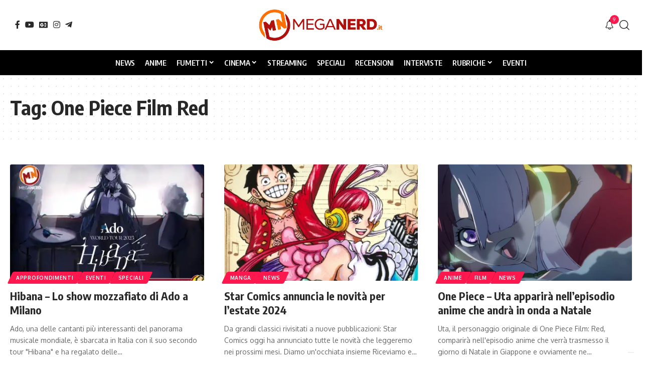

--- FILE ---
content_type: text/html; charset=UTF-8
request_url: https://www.meganerd.it/tag/one-piece-film-red/
body_size: 20725
content:
<!DOCTYPE html><html lang="it-IT" prefix="og: https://ogp.me/ns#"><head><meta charset="UTF-8" /><meta http-equiv="X-UA-Compatible" content="IE=edge" /><meta name="viewport" content="width=device-width, initial-scale=1.0" /><link rel="profile" href="https://gmpg.org/xfn/11" /><title>One Piece Film Red Archivi - MegaNerd.it</title><meta name="robots" content="follow, index, max-snippet:-1, max-video-preview:-1, max-image-preview:large"/><link rel="preconnect" href="https://fonts.gstatic.com" crossorigin><link rel="preload" as="style" onload="this.onload=null;this.rel='stylesheet'" id="rb-preload-gfonts" href="https://fonts.googleapis.com/css?family=Oxygen%3A400%2C700%7CEncode+Sans+Condensed%3A400%2C500%2C600%2C700%2C800&amp;display=swap" crossorigin><noscript><link rel="stylesheet" href="https://fonts.googleapis.com/css?family=Oxygen%3A400%2C700%7CEncode+Sans+Condensed%3A400%2C500%2C600%2C700%2C800&amp;display=swap"></noscript><link rel="canonical" href="https://www.meganerd.it/tag/one-piece-film-red/" /><link rel="next" href="https://www.meganerd.it/tag/one-piece-film-red/page/2/" /><meta property="og:locale" content="it_IT" /><meta property="og:type" content="article" /><meta property="og:title" content="One Piece Film Red Archivi - MegaNerd.it" /><meta property="og:url" content="https://www.meganerd.it/tag/one-piece-film-red/" /><meta property="og:site_name" content="MegaNerd.it | Il magazine quotidiano sul mondo Nerd" /><meta property="article:publisher" content="https://www.facebook.com/MegaNerd.AT/" /><meta property="og:image" content="https://i0.wp.com/www.meganerd.it/wp-content/uploads/2020/05/meganerd.jpg" /><meta property="og:image:secure_url" content="https://i0.wp.com/www.meganerd.it/wp-content/uploads/2020/05/meganerd.jpg" /><meta property="og:image:width" content="1280" /><meta property="og:image:height" content="720" /><meta property="og:image:alt" content="meganerd" /><meta property="og:image:type" content="image/jpeg" /><meta name="twitter:card" content="summary_large_image" /><meta name="twitter:title" content="One Piece Film Red Archivi - MegaNerd.it" /><meta name="twitter:site" content="@MegaNerd__" /><meta name="twitter:image" content="https://i0.wp.com/www.meganerd.it/wp-content/uploads/2020/05/meganerd.jpg" /><meta name="twitter:label1" content="Articoli" /><meta name="twitter:data1" content="13" /> <script type="application/ld+json" class="rank-math-schema">{"@context":"https://schema.org","@graph":[{"@type":"NewsMediaOrganization","@id":"https://www.meganerd.it/#organization","name":"MegaNerd.it","url":"https://www.meganerd.it","sameAs":["https://www.facebook.com/MegaNerd.AT/","https://twitter.com/MegaNerd__","https://www.instagram.com/meganerd_official/","https://www.youtube.com/channel/UCzg8diZuUft0jAZN-ib9nTw"],"email":"info@meganerd.it","logo":{"@type":"ImageObject","@id":"https://www.meganerd.it/#logo","url":"https://www.meganerd.it/wp-content/uploads/2020/09/cropped-logo_meganerd.png","contentUrl":"https://www.meganerd.it/wp-content/uploads/2020/09/cropped-logo_meganerd.png","caption":"MegaNerd.it | Il magazine quotidiano sul mondo Nerd","inLanguage":"it-IT","width":"512","height":"512"},"description":"MegaNerd.it \u00e8 un magazine online quotidiano dedicato al mondo nerd. Offre notizie, recensioni, interviste e speciali approfondimenti su fumetti, cinema e serie TV, coprendo un vasto panorama dell'universo nerd.","vatID":"14961761005"},{"@type":"WebSite","@id":"https://www.meganerd.it/#website","url":"https://www.meganerd.it","name":"MegaNerd.it | Il magazine quotidiano sul mondo Nerd","alternateName":"MegaNerd","publisher":{"@id":"https://www.meganerd.it/#organization"},"inLanguage":"it-IT"},{"@type":"CollectionPage","@id":"https://www.meganerd.it/tag/one-piece-film-red/#webpage","url":"https://www.meganerd.it/tag/one-piece-film-red/","name":"One Piece Film Red Archivi - MegaNerd.it","isPartOf":{"@id":"https://www.meganerd.it/#website"},"inLanguage":"it-IT"}]}</script> <link rel='preconnect' href='//i0.wp.com' /><link rel='preconnect' href='//c0.wp.com' /><link rel="alternate" type="application/rss+xml" title="MegaNerd.it &raquo; Feed" href="https://www.meganerd.it/feed/" /><link rel="alternate" type="application/rss+xml" title="MegaNerd.it &raquo; Feed dei commenti" href="https://www.meganerd.it/comments/feed/" /> <script defer src="[data-uri]"></script> <script defer type="text/javascript" src="//cs.iubenda.com/sync/1732901.js"></script> <script defer type="text/javascript" src="//cdn.iubenda.com/cs/tcf/stub-v2.js"></script> <script defer type="text/javascript" src="//cdn.iubenda.com/cs/tcf/safe-tcf-v2.js"></script> <script defer type="text/javascript" src="//cdn.iubenda.com/cs/iubenda_cs.js" charset="UTF-8"></script> <link rel="alternate" type="application/rss+xml" title="MegaNerd.it &raquo; One Piece Film Red Feed del tag" href="https://www.meganerd.it/tag/one-piece-film-red/feed/" /><style id='wp-img-auto-sizes-contain-inline-css'>img:is([sizes=auto i],[sizes^="auto," i]){contain-intrinsic-size:3000px 1500px}</style><style id='wp-emoji-styles-inline-css'>img.wp-smiley,img.emoji{display:inline !important;border:none !important;box-shadow:none !important;height:1em !important;width:1em !important;margin:0 .07em !important;vertical-align:-.1em !important;background:0 0 !important;padding:0 !important}</style><link rel='stylesheet' id='wp-block-library-css' href='https://www.meganerd.it/wp-includes/css/dist/block-library/style.min.css?ver=6.9' media='all' /><style id='classic-theme-styles-inline-css'>/*! This file is auto-generated */
.wp-block-button__link{color:#fff;background-color:#32373c;border-radius:9999px;box-shadow:none;text-decoration:none;padding:calc(.667em + 2px) calc(1.333em + 2px);font-size:1.125em}.wp-block-file__button{background:#32373c;color:#fff;text-decoration:none}</style><link rel='stylesheet' id='mediaelement-css' href='https://www.meganerd.it/wp-includes/js/mediaelement/mediaelementplayer-legacy.min.css?ver=4.2.17' media='all' /><link rel='stylesheet' id='wp-mediaelement-css' href='https://www.meganerd.it/wp-includes/js/mediaelement/wp-mediaelement.min.css?ver=6.9' media='all' /><style id='jetpack-sharing-buttons-style-inline-css'>.jetpack-sharing-buttons__services-list{display:flex;flex-direction:row;flex-wrap:wrap;gap:0;list-style-type:none;margin:5px;padding:0}.jetpack-sharing-buttons__services-list.has-small-icon-size{font-size:12px}.jetpack-sharing-buttons__services-list.has-normal-icon-size{font-size:16px}.jetpack-sharing-buttons__services-list.has-large-icon-size{font-size:24px}.jetpack-sharing-buttons__services-list.has-huge-icon-size{font-size:36px}@media print{.jetpack-sharing-buttons__services-list{display:none!important}}.editor-styles-wrapper .wp-block-jetpack-sharing-buttons{gap:0;padding-inline-start:0}ul.jetpack-sharing-buttons__services-list.has-background{padding:1.25em 2.375em}</style><link rel='stylesheet' id='foxiz-elements-css' href='https://www.meganerd.it/wp-content/cache/autoptimize/css/autoptimize_single_bf3a014791a946839a7ca951eefa6f89.css?ver=3.1' media='all' /><style id='global-styles-inline-css'>:root{--wp--preset--aspect-ratio--square:1;--wp--preset--aspect-ratio--4-3:4/3;--wp--preset--aspect-ratio--3-4:3/4;--wp--preset--aspect-ratio--3-2:3/2;--wp--preset--aspect-ratio--2-3:2/3;--wp--preset--aspect-ratio--16-9:16/9;--wp--preset--aspect-ratio--9-16:9/16;--wp--preset--color--black:#000;--wp--preset--color--cyan-bluish-gray:#abb8c3;--wp--preset--color--white:#fff;--wp--preset--color--pale-pink:#f78da7;--wp--preset--color--vivid-red:#cf2e2e;--wp--preset--color--luminous-vivid-orange:#ff6900;--wp--preset--color--luminous-vivid-amber:#fcb900;--wp--preset--color--light-green-cyan:#7bdcb5;--wp--preset--color--vivid-green-cyan:#00d084;--wp--preset--color--pale-cyan-blue:#8ed1fc;--wp--preset--color--vivid-cyan-blue:#0693e3;--wp--preset--color--vivid-purple:#9b51e0;--wp--preset--gradient--vivid-cyan-blue-to-vivid-purple:linear-gradient(135deg,#0693e3 0%,#9b51e0 100%);--wp--preset--gradient--light-green-cyan-to-vivid-green-cyan:linear-gradient(135deg,#7adcb4 0%,#00d082 100%);--wp--preset--gradient--luminous-vivid-amber-to-luminous-vivid-orange:linear-gradient(135deg,#fcb900 0%,#ff6900 100%);--wp--preset--gradient--luminous-vivid-orange-to-vivid-red:linear-gradient(135deg,#ff6900 0%,#cf2e2e 100%);--wp--preset--gradient--very-light-gray-to-cyan-bluish-gray:linear-gradient(135deg,#eee 0%,#a9b8c3 100%);--wp--preset--gradient--cool-to-warm-spectrum:linear-gradient(135deg,#4aeadc 0%,#9778d1 20%,#cf2aba 40%,#ee2c82 60%,#fb6962 80%,#fef84c 100%);--wp--preset--gradient--blush-light-purple:linear-gradient(135deg,#ffceec 0%,#9896f0 100%);--wp--preset--gradient--blush-bordeaux:linear-gradient(135deg,#fecda5 0%,#fe2d2d 50%,#6b003e 100%);--wp--preset--gradient--luminous-dusk:linear-gradient(135deg,#ffcb70 0%,#c751c0 50%,#4158d0 100%);--wp--preset--gradient--pale-ocean:linear-gradient(135deg,#fff5cb 0%,#b6e3d4 50%,#33a7b5 100%);--wp--preset--gradient--electric-grass:linear-gradient(135deg,#caf880 0%,#71ce7e 100%);--wp--preset--gradient--midnight:linear-gradient(135deg,#020381 0%,#2874fc 100%);--wp--preset--font-size--small:13px;--wp--preset--font-size--medium:20px;--wp--preset--font-size--large:36px;--wp--preset--font-size--x-large:42px;--wp--preset--spacing--20:.44rem;--wp--preset--spacing--30:.67rem;--wp--preset--spacing--40:1rem;--wp--preset--spacing--50:1.5rem;--wp--preset--spacing--60:2.25rem;--wp--preset--spacing--70:3.38rem;--wp--preset--spacing--80:5.06rem;--wp--preset--shadow--natural:6px 6px 9px rgba(0,0,0,.2);--wp--preset--shadow--deep:12px 12px 50px rgba(0,0,0,.4);--wp--preset--shadow--sharp:6px 6px 0px rgba(0,0,0,.2);--wp--preset--shadow--outlined:6px 6px 0px -3px #fff,6px 6px #000;--wp--preset--shadow--crisp:6px 6px 0px #000}:where(.is-layout-flex){gap:.5em}:where(.is-layout-grid){gap:.5em}body .is-layout-flex{display:flex}.is-layout-flex{flex-wrap:wrap;align-items:center}.is-layout-flex>:is(*,div){margin:0}body .is-layout-grid{display:grid}.is-layout-grid>:is(*,div){margin:0}:where(.wp-block-columns.is-layout-flex){gap:2em}:where(.wp-block-columns.is-layout-grid){gap:2em}:where(.wp-block-post-template.is-layout-flex){gap:1.25em}:where(.wp-block-post-template.is-layout-grid){gap:1.25em}.has-black-color{color:var(--wp--preset--color--black) !important}.has-cyan-bluish-gray-color{color:var(--wp--preset--color--cyan-bluish-gray) !important}.has-white-color{color:var(--wp--preset--color--white) !important}.has-pale-pink-color{color:var(--wp--preset--color--pale-pink) !important}.has-vivid-red-color{color:var(--wp--preset--color--vivid-red) !important}.has-luminous-vivid-orange-color{color:var(--wp--preset--color--luminous-vivid-orange) !important}.has-luminous-vivid-amber-color{color:var(--wp--preset--color--luminous-vivid-amber) !important}.has-light-green-cyan-color{color:var(--wp--preset--color--light-green-cyan) !important}.has-vivid-green-cyan-color{color:var(--wp--preset--color--vivid-green-cyan) !important}.has-pale-cyan-blue-color{color:var(--wp--preset--color--pale-cyan-blue) !important}.has-vivid-cyan-blue-color{color:var(--wp--preset--color--vivid-cyan-blue) !important}.has-vivid-purple-color{color:var(--wp--preset--color--vivid-purple) !important}.has-black-background-color{background-color:var(--wp--preset--color--black) !important}.has-cyan-bluish-gray-background-color{background-color:var(--wp--preset--color--cyan-bluish-gray) !important}.has-white-background-color{background-color:var(--wp--preset--color--white) !important}.has-pale-pink-background-color{background-color:var(--wp--preset--color--pale-pink) !important}.has-vivid-red-background-color{background-color:var(--wp--preset--color--vivid-red) !important}.has-luminous-vivid-orange-background-color{background-color:var(--wp--preset--color--luminous-vivid-orange) !important}.has-luminous-vivid-amber-background-color{background-color:var(--wp--preset--color--luminous-vivid-amber) !important}.has-light-green-cyan-background-color{background-color:var(--wp--preset--color--light-green-cyan) !important}.has-vivid-green-cyan-background-color{background-color:var(--wp--preset--color--vivid-green-cyan) !important}.has-pale-cyan-blue-background-color{background-color:var(--wp--preset--color--pale-cyan-blue) !important}.has-vivid-cyan-blue-background-color{background-color:var(--wp--preset--color--vivid-cyan-blue) !important}.has-vivid-purple-background-color{background-color:var(--wp--preset--color--vivid-purple) !important}.has-black-border-color{border-color:var(--wp--preset--color--black) !important}.has-cyan-bluish-gray-border-color{border-color:var(--wp--preset--color--cyan-bluish-gray) !important}.has-white-border-color{border-color:var(--wp--preset--color--white) !important}.has-pale-pink-border-color{border-color:var(--wp--preset--color--pale-pink) !important}.has-vivid-red-border-color{border-color:var(--wp--preset--color--vivid-red) !important}.has-luminous-vivid-orange-border-color{border-color:var(--wp--preset--color--luminous-vivid-orange) !important}.has-luminous-vivid-amber-border-color{border-color:var(--wp--preset--color--luminous-vivid-amber) !important}.has-light-green-cyan-border-color{border-color:var(--wp--preset--color--light-green-cyan) !important}.has-vivid-green-cyan-border-color{border-color:var(--wp--preset--color--vivid-green-cyan) !important}.has-pale-cyan-blue-border-color{border-color:var(--wp--preset--color--pale-cyan-blue) !important}.has-vivid-cyan-blue-border-color{border-color:var(--wp--preset--color--vivid-cyan-blue) !important}.has-vivid-purple-border-color{border-color:var(--wp--preset--color--vivid-purple) !important}.has-vivid-cyan-blue-to-vivid-purple-gradient-background{background:var(--wp--preset--gradient--vivid-cyan-blue-to-vivid-purple) !important}.has-light-green-cyan-to-vivid-green-cyan-gradient-background{background:var(--wp--preset--gradient--light-green-cyan-to-vivid-green-cyan) !important}.has-luminous-vivid-amber-to-luminous-vivid-orange-gradient-background{background:var(--wp--preset--gradient--luminous-vivid-amber-to-luminous-vivid-orange) !important}.has-luminous-vivid-orange-to-vivid-red-gradient-background{background:var(--wp--preset--gradient--luminous-vivid-orange-to-vivid-red) !important}.has-very-light-gray-to-cyan-bluish-gray-gradient-background{background:var(--wp--preset--gradient--very-light-gray-to-cyan-bluish-gray) !important}.has-cool-to-warm-spectrum-gradient-background{background:var(--wp--preset--gradient--cool-to-warm-spectrum) !important}.has-blush-light-purple-gradient-background{background:var(--wp--preset--gradient--blush-light-purple) !important}.has-blush-bordeaux-gradient-background{background:var(--wp--preset--gradient--blush-bordeaux) !important}.has-luminous-dusk-gradient-background{background:var(--wp--preset--gradient--luminous-dusk) !important}.has-pale-ocean-gradient-background{background:var(--wp--preset--gradient--pale-ocean) !important}.has-electric-grass-gradient-background{background:var(--wp--preset--gradient--electric-grass) !important}.has-midnight-gradient-background{background:var(--wp--preset--gradient--midnight) !important}.has-small-font-size{font-size:var(--wp--preset--font-size--small) !important}.has-medium-font-size{font-size:var(--wp--preset--font-size--medium) !important}.has-large-font-size{font-size:var(--wp--preset--font-size--large) !important}.has-x-large-font-size{font-size:var(--wp--preset--font-size--x-large) !important}:where(.wp-block-post-template.is-layout-flex){gap:1.25em}:where(.wp-block-post-template.is-layout-grid){gap:1.25em}:where(.wp-block-term-template.is-layout-flex){gap:1.25em}:where(.wp-block-term-template.is-layout-grid){gap:1.25em}:where(.wp-block-columns.is-layout-flex){gap:2em}:where(.wp-block-columns.is-layout-grid){gap:2em}:root :where(.wp-block-pullquote){font-size:1.5em;line-height:1.6}</style><link rel='stylesheet' id='contact-form-7-css' href='https://www.meganerd.it/wp-content/cache/autoptimize/css/autoptimize_single_64ac31699f5326cb3c76122498b76f66.css?ver=6.1.4' media='all' /><link rel='stylesheet' id='elementor-icons-css' href='https://www.meganerd.it/wp-content/plugins/elementor/assets/lib/eicons/css/elementor-icons.min.css?ver=5.46.0' media='all' /><link rel='stylesheet' id='elementor-frontend-css' href='https://www.meganerd.it/wp-content/plugins/elementor/assets/css/frontend.min.css?ver=3.34.4' media='all' /><link rel='stylesheet' id='elementor-post-102267-css' href='https://www.meganerd.it/wp-content/cache/autoptimize/css/autoptimize_single_af46ca14dd0811eeaa034e5c32ab9881.css?ver=1769763950' media='all' /><link rel='stylesheet' id='elementor-post-1782-css' href='https://www.meganerd.it/wp-content/cache/autoptimize/css/autoptimize_single_7d751f470e5656d5eb41fefcc4ad89ea.css?ver=1769763950' media='all' /><link rel='stylesheet' id='foxiz-main-css' href='https://www.meganerd.it/wp-content/cache/autoptimize/css/autoptimize_single_86b096483e15a6a151ffe9066dcc85e5.css?ver=2.7.0' media='all' /><style id='foxiz-main-inline-css'>:root{--menu-transform:uppercase;--menu-fsize:15px;--tagline-fcolor:#fff4d6}:root{--bcrumb-color:#ccc}[data-theme=dark],.light-scheme{--bcrumb-color:#999}[data-theme=dark].is-hd-4{--nav-bg:#191c20;--nav-bg-from:#191c20;--nav-bg-to:#191c20;--nav-bg-glass:#191c2011;--nav-bg-glass-from:#191c2011;--nav-bg-glass-to:#191c2011}.is-hd-5,body.is-hd-5:not(.sticky-on){--nav-bg:#000;--nav-bg-from:#000;--nav-bg-to:#000;--nav-bg-glass:#000000bb;--nav-bg-glass-from:#000000bb;--nav-bg-glass-to:#000000bb;--nav-color:#fff;--nav-color-10:#ffffff1a;--nav-height:50px;--hd-logo-height:70px}[data-theme=dark].is-hd-5,[data-theme=dark].is-hd-5:not(.sticky-on){--nav-bg:#000;--nav-bg-from:#000;--nav-bg-to:#000;--nav-bg-glass:#00000011;--nav-bg-glass-from:#00000011;--nav-bg-glass-to:#00000011}:root{--mbnav-bg:#fff;--mbnav-bg-from:#fff;--mbnav-bg-to:#fff;--mbnav-bg-glass:#ffffffbb;--mbnav-bg-glass-from:#ffffffbb;--mbnav-bg-glass-to:#ffffffbb;--mbnav-color:#000}:root{--topad-spacing:15px;--hyperlink-line-color:var(--g-color);--mbnav-height:60px;--s-content-width:760px;--max-width-wo-sb:840px;--s10-feat-ratio:45%;--s11-feat-ratio:45%;--login-popup-w:350px;--menu-item-spacing:10px}.search-header:before{background-repeat:no-repeat;background-size:cover;background-attachment:scroll;background-position:center center}[data-theme=dark] .search-header:before{background-color:#f2f2f2;background-repeat:no-repeat;background-size:cover;background-attachment:scroll;background-position:center center}.footer-has-bg{background-color:#88888812}#amp-mobile-version-switcher{display:none}</style><link rel='stylesheet' id='foxiz-print-css' href='https://www.meganerd.it/wp-content/cache/autoptimize/css/autoptimize_single_dd8e9f1af0425b9d1e0ad35aa7b3145a.css?ver=2.7.0' media='all' /><link rel='stylesheet' id='foxiz-style-css' href='https://www.meganerd.it/wp-content/cache/autoptimize/css/autoptimize_single_6d488c80bfe132be7938af59b8ab4846.css?ver=2.7.0' media='all' /><link rel='stylesheet' id='elementor-gf-local-roboto-css' href='https://www.meganerd.it/wp-content/cache/autoptimize/css/autoptimize_single_6371f330ed2f42577f9cf9844a402545.css?ver=1750839352' media='all' /><link rel='stylesheet' id='elementor-gf-local-robotoslab-css' href='https://www.meganerd.it/wp-content/cache/autoptimize/css/autoptimize_single_5d934bad3d638f76484e3b3b1e9187b9.css?ver=1750839360' media='all' /> <script src="https://www.meganerd.it/wp-includes/js/jquery/jquery.min.js?ver=3.7.1" id="jquery-core-js"></script> <script defer src="https://www.meganerd.it/wp-includes/js/jquery/jquery-migrate.min.js?ver=3.4.1" id="jquery-migrate-js"></script> <link rel="preload" href="https://www.meganerd.it/wp-content/themes/foxiz/assets/fonts/icons.woff2?ver=2.5.0" as="font" type="font/woff2" crossorigin="anonymous"><link rel="https://api.w.org/" href="https://www.meganerd.it/wp-json/" /><link rel="alternate" title="JSON" type="application/json" href="https://www.meganerd.it/wp-json/wp/v2/tags/5447" /><link rel="EditURI" type="application/rsd+xml" title="RSD" href="https://www.meganerd.it/xmlrpc.php?rsd" /><meta name="generator" content="WordPress 6.9" /><meta name="generator" content="Elementor 3.34.4; features: additional_custom_breakpoints; settings: css_print_method-external, google_font-enabled, font_display-swap"><style>.e-con.e-parent:nth-of-type(n+4):not(.e-lazyloaded):not(.e-no-lazyload),.e-con.e-parent:nth-of-type(n+4):not(.e-lazyloaded):not(.e-no-lazyload) *{background-image:none !important}@media screen and (max-height:1024px){.e-con.e-parent:nth-of-type(n+3):not(.e-lazyloaded):not(.e-no-lazyload),.e-con.e-parent:nth-of-type(n+3):not(.e-lazyloaded):not(.e-no-lazyload) *{background-image:none !important}}@media screen and (max-height:640px){.e-con.e-parent:nth-of-type(n+2):not(.e-lazyloaded):not(.e-no-lazyload),.e-con.e-parent:nth-of-type(n+2):not(.e-lazyloaded):not(.e-no-lazyload) *{background-image:none !important}}</style> <script defer id="google_gtagjs" src="https://www.googletagmanager.com/gtag/js?id=G-F1JC8X7R9L"></script> <script defer id="google_gtagjs-inline" src="[data-uri]"></script> <script type="application/ld+json">{"@context":"http://schema.org","@type":"BreadcrumbList","itemListElement":[{"@type":"ListItem","position":3,"item":{"@id":"https://www.meganerd.it/tag/one-piece-film-red/","name":"One Piece Film Red"}},{"@type":"ListItem","position":2,"item":{"@id":"https://www.meganerd.it/blog/","name":"Blog"}},{"@type":"ListItem","position":1,"item":{"@id":"https://www.meganerd.it","name":"MegaNerd.it"}}]}</script> <link rel="icon" href="https://i0.wp.com/www.meganerd.it/wp-content/uploads/2020/09/cropped-logo_meganerd.png?fit=32%2C32&#038;ssl=1" sizes="32x32" /><link rel="icon" href="https://i0.wp.com/www.meganerd.it/wp-content/uploads/2020/09/cropped-logo_meganerd.png?fit=192%2C192&#038;ssl=1" sizes="192x192" /><link rel="apple-touch-icon" href="https://i0.wp.com/www.meganerd.it/wp-content/uploads/2020/09/cropped-logo_meganerd.png?fit=180%2C180&#038;ssl=1" /><meta name="msapplication-TileImage" content="https://i0.wp.com/www.meganerd.it/wp-content/uploads/2020/09/cropped-logo_meganerd.png?fit=270%2C270&#038;ssl=1" /><script data-cfasync="false" nonce="f5109949-235c-4ad6-ad83-31a45342172a">try{(function(w,d){!function(j,k,l,m){if(j.zaraz)console.error("zaraz is loaded twice");else{j[l]=j[l]||{};j[l].executed=[];j.zaraz={deferred:[],listeners:[]};j.zaraz._v="5874";j.zaraz._n="f5109949-235c-4ad6-ad83-31a45342172a";j.zaraz.q=[];j.zaraz._f=function(n){return async function(){var o=Array.prototype.slice.call(arguments);j.zaraz.q.push({m:n,a:o})}};for(const p of["track","set","debug"])j.zaraz[p]=j.zaraz._f(p);j.zaraz.init=()=>{var q=k.getElementsByTagName(m)[0],r=k.createElement(m),s=k.getElementsByTagName("title")[0];s&&(j[l].t=k.getElementsByTagName("title")[0].text);j[l].x=Math.random();j[l].w=j.screen.width;j[l].h=j.screen.height;j[l].j=j.innerHeight;j[l].e=j.innerWidth;j[l].l=j.location.href;j[l].r=k.referrer;j[l].k=j.screen.colorDepth;j[l].n=k.characterSet;j[l].o=(new Date).getTimezoneOffset();if(j.dataLayer)for(const t of Object.entries(Object.entries(dataLayer).reduce((u,v)=>({...u[1],...v[1]}),{})))zaraz.set(t[0],t[1],{scope:"page"});j[l].q=[];for(;j.zaraz.q.length;){const w=j.zaraz.q.shift();j[l].q.push(w)}r.defer=!0;for(const x of[localStorage,sessionStorage])Object.keys(x||{}).filter(z=>z.startsWith("_zaraz_")).forEach(y=>{try{j[l]["z_"+y.slice(7)]=JSON.parse(x.getItem(y))}catch{j[l]["z_"+y.slice(7)]=x.getItem(y)}});r.referrerPolicy="origin";r.src="/cdn-cgi/zaraz/s.js?z="+btoa(encodeURIComponent(JSON.stringify(j[l])));q.parentNode.insertBefore(r,q)};["complete","interactive"].includes(k.readyState)?zaraz.init():j.addEventListener("DOMContentLoaded",zaraz.init)}}(w,d,"zarazData","script");window.zaraz._p=async d$=>new Promise(ea=>{if(d$){d$.e&&d$.e.forEach(eb=>{try{const ec=d.querySelector("script[nonce]"),ed=ec?.nonce||ec?.getAttribute("nonce"),ee=d.createElement("script");ed&&(ee.nonce=ed);ee.innerHTML=eb;ee.onload=()=>{d.head.removeChild(ee)};d.head.appendChild(ee)}catch(ef){console.error(`Error executing script: ${eb}\n`,ef)}});Promise.allSettled((d$.f||[]).map(eg=>fetch(eg[0],eg[1])))}ea()});zaraz._p({"e":["(function(w,d){})(window,document)"]});})(window,document)}catch(e){throw fetch("/cdn-cgi/zaraz/t"),e;};</script></head><body class="archive tag tag-one-piece-film-red tag-5447 wp-custom-logo wp-embed-responsive wp-theme-foxiz wp-child-theme-foxiz-child elementor-default elementor-kit-102267 menu-ani-1 hover-ani-1 btn-ani-1 btn-transform-1 is-rm-1 lmeta-dot loader-1 dark-sw-1 mtax-1 toc-smooth is-hd-5 is-backtop none-m-backtop  is-mstick is-smart-sticky" data-theme="default"><div class="site-outer"><div id="site-header" class="header-wrap rb-section header-5 header-fw style-border"><div class="logo-sec"><div class="logo-sec-inner rb-container edge-padding"><div class="logo-sec-left"><div class="header-social-list wnav-holder"><a class="social-link-facebook" aria-label="Facebook" data-title="Facebook" href="https://www.facebook.com/MegaNerd.AT/?locale=it_IT" target="_blank" rel="noopener nofollow"><i class="rbi rbi-facebook" aria-hidden="true"></i></a><a class="social-link-youtube" aria-label="YouTube" data-title="YouTube" href="https://www.youtube.com/c/MegaNerd_official" target="_blank" rel="noopener nofollow"><i class="rbi rbi-youtube" aria-hidden="true"></i></a><a class="social-link-google-news" aria-label="Google News" data-title="Google News" href="https://news.google.com/publications/CAAqJQgKIh9DQklTRVFnTWFnMEtDMjFsWjJGdVpYSmtMbWwwS0FBUAE?ceid=IT:it&#038;oc=3" target="_blank" rel="noopener nofollow"><i class="rbi rbi-gnews" aria-hidden="true"></i></a><a class="social-link-instagram" aria-label="Instagram" data-title="Instagram" href="https://www.instagram.com/meganerd.it/" target="_blank" rel="noopener nofollow"><i class="rbi rbi-instagram" aria-hidden="true"></i></a><a class="social-link-telegram" aria-label="Telegram" data-title="Telegram" href="https://t.me/s/meganerd_official" target="_blank" rel="noopener nofollow"><i class="rbi rbi-telegram" aria-hidden="true"></i></a></div></div><div class="logo-sec-center"><div class="logo-wrap is-image-logo site-branding"> <a href="https://www.meganerd.it/" class="logo" title="MegaNerd.it"> <img fetchpriority="high" class="logo-default" data-mode="default" height="120" width="425" src="https://www.meganerd.it/wp-content/uploads/2025/06/meganerd-logo.png" alt="MegaNerd.it" decoding="async" loading="eager" fetchpriority="high"><img fetchpriority="high" class="logo-dark" data-mode="dark" height="120" width="425" src="https://www.meganerd.it/wp-content/uploads/2025/06/meganerd-logo.png" alt="MegaNerd.it" decoding="async" loading="eager" fetchpriority="high"> </a></div></div><div class="logo-sec-right"><div class="navbar-right"><div class="wnav-holder header-dropdown-outer"><div class="dropdown-trigger notification-icon notification-trigger"> <span class="notification-icon-inner" data-title="Novità"> <span class="notification-icon-holder"> <i class="rbi rbi-notification wnav-icon" aria-hidden="true"></i> <span class="notification-info"></span> </span> </span></div><div class="header-dropdown notification-dropdown"><div class="notification-popup"><div class="notification-header"> <span class="h4">Novità</span> <a class="notification-url meta-text" href="https://www.meganerd.it/blog">Mostra di più <i class="rbi rbi-cright" aria-hidden="true"></i></a></div><div class="notification-content"><div class="scroll-holder"><div class="rb-notification ecat-l-dot is-feat-right" data-interval="12"></div></div></div></div></div></div><div class="wnav-holder w-header-search header-dropdown-outer"> <a href="#" role="button" data-title="Cerca" class="icon-holder header-element search-btn search-trigger" aria-label="Search"> <i class="rbi rbi-search wnav-icon" aria-hidden="true"></i> </a><div class="header-dropdown"><div class="header-search-form is-icon-layout"><form method="get" action="https://www.meganerd.it/" class="rb-search-form live-search-form"  data-search="post" data-limit="0" data-follow="0" data-tax="category" data-dsource="0"  data-ptype=""><div class="search-form-inner"><span class="search-icon"><i class="rbi rbi-search" aria-hidden="true"></i></span><span class="search-text"><input type="text" class="field" placeholder="Cerca titoli, notizie..." value="" name="s"/></span><span class="rb-search-submit"><input type="submit" value="Cerca"/><i class="rbi rbi-cright" aria-hidden="true"></i></span><span class="live-search-animation rb-loader"></span></div><div class="live-search-response"></div></form></div></div></div></div></div></div></div><div id="navbar-outer" class="navbar-outer"><div id="sticky-holder" class="sticky-holder"><div class="navbar-wrap"><div class="rb-container edge-padding"><div class="navbar-inner"><div class="navbar-center"><nav id="site-navigation" class="main-menu-wrap" aria-label="main menu"><ul id="menu-header-main" class="main-menu rb-menu large-menu" itemscope itemtype="https://www.schema.org/SiteNavigationElement"><li id="menu-item-141438" class="menu-item menu-item-type-taxonomy menu-item-object-category menu-item-141438"><a href="https://www.meganerd.it/category/news/"><span>News</span></a></li><li id="menu-item-141439" class="menu-item menu-item-type-taxonomy menu-item-object-category menu-item-141439"><a href="https://www.meganerd.it/category/anime/"><span>Anime</span></a></li><li id="menu-item-141441" class="menu-item menu-item-type-taxonomy menu-item-object-category menu-item-has-children menu-item-141441"><a href="https://www.meganerd.it/category/fumetti/"><span>Fumetti</span></a><ul class="sub-menu"><li id="menu-item-141442" class="menu-item menu-item-type-taxonomy menu-item-object-category menu-item-141442"><a href="https://www.meganerd.it/category/fumetti/comics/"><span>Comics</span></a></li><li id="menu-item-141443" class="menu-item menu-item-type-taxonomy menu-item-object-category menu-item-141443"><a href="https://www.meganerd.it/category/fumetti/manga/"><span>Manga</span></a></li><li id="menu-item-141444" class="menu-item menu-item-type-taxonomy menu-item-object-category menu-item-141444"><a href="https://www.meganerd.it/category/fumetti/manhwa/"><span>Manhwa</span></a></li></ul></li><li id="menu-item-141905" class="menu-item menu-item-type-custom menu-item-object-custom menu-item-has-children menu-item-141905"><a href="#"><span>Cinema</span></a><ul class="sub-menu"><li id="menu-item-141906" class="menu-item menu-item-type-taxonomy menu-item-object-category menu-item-141906"><a href="https://www.meganerd.it/category/film/"><span>Film</span></a></li><li id="menu-item-141451" class="menu-item menu-item-type-taxonomy menu-item-object-category menu-item-141451"><a href="https://www.meganerd.it/category/serie-tv/"><span>Serie TV</span></a></li></ul></li><li id="menu-item-141452" class="menu-item menu-item-type-taxonomy menu-item-object-category menu-item-141452"><a href="https://www.meganerd.it/category/streaming/"><span>Streaming</span></a></li><li id="menu-item-141440" class="menu-item menu-item-type-taxonomy menu-item-object-category menu-item-141440"><a href="https://www.meganerd.it/category/approfondimenti/speciali-fumetti-serietv/"><span>Speciali</span></a></li><li id="menu-item-141455" class="menu-item menu-item-type-taxonomy menu-item-object-category menu-item-141455"><a href="https://www.meganerd.it/category/recensioni/"><span>Recensioni</span></a></li><li id="menu-item-141446" class="menu-item menu-item-type-taxonomy menu-item-object-category menu-item-141446"><a href="https://www.meganerd.it/category/interviste/"><span>Interviste</span></a></li><li id="menu-item-141447" class="menu-item menu-item-type-taxonomy menu-item-object-category menu-item-has-children menu-item-141447"><a href="https://www.meganerd.it/category/rubriche/"><span>Rubriche</span></a><ul class="sub-menu"><li id="menu-item-141448" class="menu-item menu-item-type-taxonomy menu-item-object-category menu-item-141448"><a href="https://www.meganerd.it/category/rubriche/best-of-the-week/"><span>Best of the Week</span></a></li><li id="menu-item-141449" class="menu-item menu-item-type-taxonomy menu-item-object-category menu-item-141449"><a href="https://www.meganerd.it/category/rubriche/passione-arcade/"><span>Passione Arcade</span></a></li><li id="menu-item-141450" class="menu-item menu-item-type-taxonomy menu-item-object-category menu-item-141450"><a href="https://www.meganerd.it/category/rubriche/the-book-is-on-the-table/"><span>The Book is on the Table</span></a></li></ul></li><li id="menu-item-141445" class="menu-item menu-item-type-taxonomy menu-item-object-category menu-item-141445"><a href="https://www.meganerd.it/category/eventi/"><span>Eventi</span></a></li></ul></nav></div></div></div></div><div id="header-mobile" class="header-mobile mh-style-shadow"><div class="header-mobile-wrap"><div class="mbnav edge-padding"><div class="navbar-left"><div class="logo-wrap mobile-logo-wrap is-image-logo site-branding"> <a href="https://www.meganerd.it/" class="logo" title="MegaNerd.it"> <img fetchpriority="high" class="logo-default" data-mode="default" height="120" width="425" src="https://www.meganerd.it/wp-content/uploads/2025/06/meganerd-logo.png" alt="MegaNerd.it" decoding="async" loading="eager" fetchpriority="high"><img fetchpriority="high" class="logo-dark" data-mode="dark" height="120" width="425" src="https://www.meganerd.it/wp-content/uploads/2025/06/meganerd-logo.png" alt="MegaNerd.it" decoding="async" loading="eager" fetchpriority="high"> </a></div></div><div class="navbar-right"><div class="mobile-toggle-wrap"> <a href="#" class="mobile-menu-trigger" role="button" rel="nofollow" aria-label="Open mobile menu"> <span class="burger-icon"><span></span><span></span><span></span></span> </a></div></div></div></div><div class="mobile-collapse"><div class="collapse-holder"><div class="collapse-inner"><div class="mobile-search-form edge-padding"><div class="header-search-form is-form-layout"> <span class="h5">Cerca nel sito</span><form method="get" action="https://www.meganerd.it/" class="rb-search-form"  data-search="post" data-limit="0" data-follow="0" data-tax="category" data-dsource="0"  data-ptype=""><div class="search-form-inner"><span class="search-icon"><i class="rbi rbi-search" aria-hidden="true"></i></span><span class="search-text"><input type="text" class="field" placeholder="Cerca titoli, notizie..." value="" name="s"/></span><span class="rb-search-submit"><input type="submit" value="Cerca"/><i class="rbi rbi-cright" aria-hidden="true"></i></span></div></form></div></div><nav class="mobile-menu-wrap edge-padding"><ul id="mobile-menu" class="mobile-menu"><li class="menu-item menu-item-type-taxonomy menu-item-object-category menu-item-141438"><a href="https://www.meganerd.it/category/news/"><span>News</span></a></li><li class="menu-item menu-item-type-taxonomy menu-item-object-category menu-item-141439"><a href="https://www.meganerd.it/category/anime/"><span>Anime</span></a></li><li class="menu-item menu-item-type-taxonomy menu-item-object-category menu-item-has-children menu-item-141441"><a href="https://www.meganerd.it/category/fumetti/"><span>Fumetti</span></a><ul class="sub-menu"><li class="menu-item menu-item-type-taxonomy menu-item-object-category menu-item-141442"><a href="https://www.meganerd.it/category/fumetti/comics/"><span>Comics</span></a></li><li class="menu-item menu-item-type-taxonomy menu-item-object-category menu-item-141443"><a href="https://www.meganerd.it/category/fumetti/manga/"><span>Manga</span></a></li><li class="menu-item menu-item-type-taxonomy menu-item-object-category menu-item-141444"><a href="https://www.meganerd.it/category/fumetti/manhwa/"><span>Manhwa</span></a></li></ul></li><li class="menu-item menu-item-type-custom menu-item-object-custom menu-item-has-children menu-item-141905"><a href="#"><span>Cinema</span></a><ul class="sub-menu"><li class="menu-item menu-item-type-taxonomy menu-item-object-category menu-item-141906"><a href="https://www.meganerd.it/category/film/"><span>Film</span></a></li><li class="menu-item menu-item-type-taxonomy menu-item-object-category menu-item-141451"><a href="https://www.meganerd.it/category/serie-tv/"><span>Serie TV</span></a></li></ul></li><li class="menu-item menu-item-type-taxonomy menu-item-object-category menu-item-141452"><a href="https://www.meganerd.it/category/streaming/"><span>Streaming</span></a></li><li class="menu-item menu-item-type-taxonomy menu-item-object-category menu-item-141440"><a href="https://www.meganerd.it/category/approfondimenti/speciali-fumetti-serietv/"><span>Speciali</span></a></li><li class="menu-item menu-item-type-taxonomy menu-item-object-category menu-item-141455"><a href="https://www.meganerd.it/category/recensioni/"><span>Recensioni</span></a></li><li class="menu-item menu-item-type-taxonomy menu-item-object-category menu-item-141446"><a href="https://www.meganerd.it/category/interviste/"><span>Interviste</span></a></li><li class="menu-item menu-item-type-taxonomy menu-item-object-category menu-item-has-children menu-item-141447"><a href="https://www.meganerd.it/category/rubriche/"><span>Rubriche</span></a><ul class="sub-menu"><li class="menu-item menu-item-type-taxonomy menu-item-object-category menu-item-141448"><a href="https://www.meganerd.it/category/rubriche/best-of-the-week/"><span>Best of the Week</span></a></li><li class="menu-item menu-item-type-taxonomy menu-item-object-category menu-item-141449"><a href="https://www.meganerd.it/category/rubriche/passione-arcade/"><span>Passione Arcade</span></a></li><li class="menu-item menu-item-type-taxonomy menu-item-object-category menu-item-141450"><a href="https://www.meganerd.it/category/rubriche/the-book-is-on-the-table/"><span>The Book is on the Table</span></a></li></ul></li><li class="menu-item menu-item-type-taxonomy menu-item-object-category menu-item-141445"><a href="https://www.meganerd.it/category/eventi/"><span>Eventi</span></a></li></ul></nav><div class="collapse-sections"><div class="mobile-socials"> <span class="mobile-social-title h6">Follow US</span> <a class="social-link-facebook" aria-label="Facebook" data-title="Facebook" href="https://www.facebook.com/MegaNerd.AT/?locale=it_IT" target="_blank" rel="noopener nofollow"><i class="rbi rbi-facebook" aria-hidden="true"></i></a><a class="social-link-youtube" aria-label="YouTube" data-title="YouTube" href="https://www.youtube.com/c/MegaNerd_official" target="_blank" rel="noopener nofollow"><i class="rbi rbi-youtube" aria-hidden="true"></i></a><a class="social-link-google-news" aria-label="Google News" data-title="Google News" href="https://news.google.com/publications/CAAqJQgKIh9DQklTRVFnTWFnMEtDMjFsWjJGdVpYSmtMbWwwS0FBUAE?ceid=IT:it&#038;oc=3" target="_blank" rel="noopener nofollow"><i class="rbi rbi-gnews" aria-hidden="true"></i></a><a class="social-link-instagram" aria-label="Instagram" data-title="Instagram" href="https://www.instagram.com/meganerd.it/" target="_blank" rel="noopener nofollow"><i class="rbi rbi-instagram" aria-hidden="true"></i></a><a class="social-link-telegram" aria-label="Telegram" data-title="Telegram" href="https://t.me/s/meganerd_official" target="_blank" rel="noopener nofollow"><i class="rbi rbi-telegram" aria-hidden="true"></i></a></div></div></div></div></div></div></div></div></div><div class="site-wrap"><header class="archive-header is-archive-page is-pattern pattern-dot"><div class="rb-container edge-padding archive-header-content"><h1 class="archive-title">Tag: <span>One Piece Film Red</span></h1></div></header><div class="blog-wrap without-sidebar"><div class="rb-container edge-padding"><div class="grid-container"><div class="blog-content"><div id="uid_tag_5447" class="block-wrap block-grid block-grid-1 rb-columns rb-col-3 is-gap-20 ecat-bg-1 meta-s-default"><div class="block-inner"><div class="p-wrap p-grid p-grid-1" data-pid="142400"><div class="feat-holder"><div class="p-featured"> <a class="p-flink" href="https://www.meganerd.it/hibana-lo-show-mozzafiato-di-ado-a-milano/" title="Hibana – Lo show mozzafiato di Ado a Milano"> <noscript><img loading="lazy" width="420" height="280" src="https://i0.wp.com/www.meganerd.it/wp-content/uploads/2025/07/speciale-ado-hibana-world-tour-2025.jpg?resize=420%2C280&amp;ssl=1" class="featured-img wp-post-image" alt="speciale ado hibana world tour 2025" loading="lazy" decoding="async" /></noscript><img loading="lazy" width="420" height="280" src='data:image/svg+xml,%3Csvg%20xmlns=%22http://www.w3.org/2000/svg%22%20viewBox=%220%200%20420%20280%22%3E%3C/svg%3E' data-src="https://i0.wp.com/www.meganerd.it/wp-content/uploads/2025/07/speciale-ado-hibana-world-tour-2025.jpg?resize=420%2C280&amp;ssl=1" class="lazyload featured-img wp-post-image" alt="speciale ado hibana world tour 2025" loading="lazy" decoding="async" /> </a></div><div class="p-categories light-scheme p-top"><a class="p-category category-id-2847" href="https://www.meganerd.it/category/approfondimenti/" rel="category">Approfondimenti</a><a class="p-category category-id-10547" href="https://www.meganerd.it/category/eventi/" rel="category">Eventi</a><a class="p-category category-id-36" href="https://www.meganerd.it/category/approfondimenti/speciali-fumetti-serietv/" rel="category">Speciali</a></div></div><h3 class="entry-title"> <a class="p-url" href="https://www.meganerd.it/hibana-lo-show-mozzafiato-di-ado-a-milano/" rel="bookmark">Hibana – Lo show mozzafiato di Ado a Milano</a></h3><p class="entry-summary">Ado, una delle cantanti più interessanti del panorama musicale mondiale, è sbarcata in Italia con il suo secondo tour "Hibana" e ha regalato delle&hellip;</p><div class="p-meta"><div class="meta-inner is-meta"><div class="meta-el meta-avatar meta-el multiple-avatar"> <img alt='Powerchan' src='https://www.meganerd.it/wp-content/uploads/2024/03/cropped-Antonella-44x44.png' srcset='https://www.meganerd.it/wp-content/uploads/2024/03/cropped-Antonella-88x88.png 2x' class='avatar avatar-44 photo' height='44' width='44' decoding='async'/></div><div class="meta-el meta-author co-authors"><div class="meta-separate"> <a href="https://www.meganerd.it/author/antonella-powerchan/">Powerchan</a></div></div><div class="meta-el meta-date"> <time class="date published" datetime="2025-07-07T00:23:02+02:00">7 Luglio 2025</time></div></div></div></div><div class="p-wrap p-grid p-grid-1" data-pid="112218"><div class="feat-holder"><div class="p-featured"> <a class="p-flink" href="https://www.meganerd.it/star-comics-novita-estate-2024/" title="Star Comics annuncia le novità per l&#8217;estate 2024"> <noscript><img loading="lazy" width="420" height="280" src="https://i0.wp.com/www.meganerd.it/wp-content/uploads/2024/02/one-piece-film-red-cover.jpg?resize=420%2C280&amp;ssl=1" class="featured-img wp-post-image" alt="one piece film red cover" loading="lazy" decoding="async" /></noscript><img loading="lazy" width="420" height="280" src='data:image/svg+xml,%3Csvg%20xmlns=%22http://www.w3.org/2000/svg%22%20viewBox=%220%200%20420%20280%22%3E%3C/svg%3E' data-src="https://i0.wp.com/www.meganerd.it/wp-content/uploads/2024/02/one-piece-film-red-cover.jpg?resize=420%2C280&amp;ssl=1" class="lazyload featured-img wp-post-image" alt="one piece film red cover" loading="lazy" decoding="async" /> </a></div><div class="p-categories light-scheme p-top"><a class="p-category category-id-23" href="https://www.meganerd.it/category/fumetti/manga/" rel="category">Manga</a><a class="p-category category-id-29" href="https://www.meganerd.it/category/news/" rel="category">News</a></div></div><h3 class="entry-title"> <a class="p-url" href="https://www.meganerd.it/star-comics-novita-estate-2024/" rel="bookmark">Star Comics annuncia le novità per l&#8217;estate 2024</a></h3><p class="entry-summary">Da grandi classici rivisitati a nuove pubblicazioni: Star Comics oggi ha annunciato tutte le novità che leggeremo nei prossimi mesi. Diamo un'occhiata insieme Riceviamo e&hellip;</p><div class="p-meta"><div class="meta-inner is-meta"><div class="meta-el meta-avatar meta-el multiple-avatar"> <img alt='Mr. Kent' src='https://www.meganerd.it/wp-content/uploads/2024/05/cropped-Mr-Kent.png' srcset='https://www.meganerd.it/wp-content/uploads/2024/05/cropped-Mr-Kent.png 2x' class='avatar avatar-44 photo avatar-default' height='44' width='44' decoding='async'/></div><div class="meta-el meta-author co-authors"><div class="meta-separate"> <a href="https://www.meganerd.it/author/mr-kent/">Mr. Kent</a></div></div><div class="meta-el meta-date"> <time class="date published" datetime="2024-02-06T16:19:45+01:00">6 Febbraio 2024</time></div></div></div></div><div class="p-wrap p-grid p-grid-1" data-pid="90135"><div class="feat-holder"><div class="p-featured"> <a class="p-flink" href="https://www.meganerd.it/one-piece-uta-apparira-nellepisodio-anime-che-andra-in-onda-a-natale/" title="One Piece &#8211; Uta apparirà nell&#8217;episodio anime che andrà in onda a Natale"> <noscript><img loading="lazy" width="420" height="280" src="https://i0.wp.com/www.meganerd.it/wp-content/uploads/2022/12/uta-santa.png?resize=420%2C280&amp;ssl=1" class="featured-img wp-post-image" alt="One Piece - Uta apparirà nell&#039;episodio che andrà in onda a Natale" loading="lazy" decoding="async" /></noscript><img loading="lazy" width="420" height="280" src='data:image/svg+xml,%3Csvg%20xmlns=%22http://www.w3.org/2000/svg%22%20viewBox=%220%200%20420%20280%22%3E%3C/svg%3E' data-src="https://i0.wp.com/www.meganerd.it/wp-content/uploads/2022/12/uta-santa.png?resize=420%2C280&amp;ssl=1" class="lazyload featured-img wp-post-image" alt="One Piece - Uta apparirà nell&#039;episodio che andrà in onda a Natale" loading="lazy" decoding="async" /> </a></div><div class="p-categories light-scheme p-top"><a class="p-category category-id-5" href="https://www.meganerd.it/category/anime/" rel="category">Anime</a><a class="p-category category-id-15" href="https://www.meganerd.it/category/film/" rel="category">Film</a><a class="p-category category-id-29" href="https://www.meganerd.it/category/news/" rel="category">News</a></div></div><h3 class="entry-title"> <a class="p-url" href="https://www.meganerd.it/one-piece-uta-apparira-nellepisodio-anime-che-andra-in-onda-a-natale/" rel="bookmark">One Piece &#8211; Uta apparirà nell&#8217;episodio anime che andrà in onda a Natale</a></h3><p class="entry-summary">Uta, il personaggio originale di One Piece Film: Red, comparirà nell'episodio anime che verrà trasmesso il giorno di Natale in Giappone e ovviamente ne&hellip;</p><div class="p-meta"><div class="meta-inner is-meta"><div class="meta-el meta-avatar meta-el multiple-avatar"> <img alt='Sig.ra Moroboshi' src='https://www.meganerd.it/wp-content/uploads/2024/05/cropped-Signora-Moroboshi-44x44.png' srcset='https://www.meganerd.it/wp-content/uploads/2024/05/cropped-Signora-Moroboshi-88x88.png 2x' class='avatar avatar-44 photo' height='44' width='44' decoding='async'/></div><div class="meta-el meta-author co-authors"><div class="meta-separate"> <a href="https://www.meganerd.it/author/sig-ra-moroboshi/">Sig.ra Moroboshi</a></div></div><div class="meta-el meta-date"> <time class="date published" datetime="2022-12-20T09:39:12+01:00">20 Dicembre 2022</time></div></div></div></div><div class="p-wrap p-grid p-grid-1" data-pid="89038"><div class="feat-holder"><div class="p-featured"> <a class="p-flink" href="https://www.meganerd.it/one-piece-film-red-il-film-guadagna-il-primo-posto-al-box-office-italiano/" title="One Piece Film Red &#8211; Il film guadagna il primo posto al box office italiano"> <noscript><img loading="lazy" width="420" height="280" src="https://i0.wp.com/www.meganerd.it/wp-content/uploads/2022/12/one-peice-film-red-alkshjaksa-1080x609-1.png?resize=420%2C280&amp;ssl=1" class="featured-img wp-post-image" alt="One Piece Film Red - Il film guadagna il primo posto al box office italiano" loading="lazy" decoding="async" /></noscript><img loading="lazy" width="420" height="280" src='data:image/svg+xml,%3Csvg%20xmlns=%22http://www.w3.org/2000/svg%22%20viewBox=%220%200%20420%20280%22%3E%3C/svg%3E' data-src="https://i0.wp.com/www.meganerd.it/wp-content/uploads/2022/12/one-peice-film-red-alkshjaksa-1080x609-1.png?resize=420%2C280&amp;ssl=1" class="lazyload featured-img wp-post-image" alt="One Piece Film Red - Il film guadagna il primo posto al box office italiano" loading="lazy" decoding="async" /> </a></div><div class="p-categories light-scheme p-top"><a class="p-category category-id-5" href="https://www.meganerd.it/category/anime/" rel="category">Anime</a><a class="p-category category-id-15" href="https://www.meganerd.it/category/film/" rel="category">Film</a><a class="p-category category-id-29" href="https://www.meganerd.it/category/news/" rel="category">News</a></div></div><h3 class="entry-title"> <a class="p-url" href="https://www.meganerd.it/one-piece-film-red-il-film-guadagna-il-primo-posto-al-box-office-italiano/" rel="bookmark">One Piece Film Red &#8211; Il film guadagna il primo posto al box office italiano</a></h3><p class="entry-summary">L'ultimo trailer celebrativo di One Piece Film red, nei cinema dal 1° dicembre 2022, che apre al primo posto al botteghino italiano</p><div class="p-meta"><div class="meta-inner is-meta"><div class="meta-el meta-avatar meta-el multiple-avatar"> <img alt='Sig.ra Moroboshi' src='https://www.meganerd.it/wp-content/uploads/2024/05/cropped-Signora-Moroboshi-44x44.png' srcset='https://www.meganerd.it/wp-content/uploads/2024/05/cropped-Signora-Moroboshi-88x88.png 2x' class='avatar avatar-44 photo' height='44' width='44' decoding='async'/></div><div class="meta-el meta-author co-authors"><div class="meta-separate"> <a href="https://www.meganerd.it/author/sig-ra-moroboshi/">Sig.ra Moroboshi</a></div></div><div class="meta-el meta-date"> <time class="date published" datetime="2022-12-03T00:15:47+01:00">3 Dicembre 2022</time></div></div></div></div><div class="p-wrap p-grid p-grid-1" data-pid="87571"><div class="feat-holder"><div class="p-featured"> <a class="p-flink" href="https://www.meganerd.it/one-piece-film-red-nuovo-evento-uta-in-arrivo/" title="One Piece Film: Red &#8211; Un nuovo evento per Uta!"> <noscript><img loading="lazy" width="420" height="280" src="https://i0.wp.com/www.meganerd.it/wp-content/uploads/2022/11/f00800ab0f65f72e284a69e992817bc31663749409_main.jpg?resize=420%2C280&amp;ssl=1" class="featured-img wp-post-image" alt="One Piece Film: Red" loading="lazy" decoding="async" /></noscript><img loading="lazy" width="420" height="280" src='data:image/svg+xml,%3Csvg%20xmlns=%22http://www.w3.org/2000/svg%22%20viewBox=%220%200%20420%20280%22%3E%3C/svg%3E' data-src="https://i0.wp.com/www.meganerd.it/wp-content/uploads/2022/11/f00800ab0f65f72e284a69e992817bc31663749409_main.jpg?resize=420%2C280&amp;ssl=1" class="lazyload featured-img wp-post-image" alt="One Piece Film: Red" loading="lazy" decoding="async" /> </a></div><div class="p-categories light-scheme p-top"><a class="p-category category-id-5" href="https://www.meganerd.it/category/anime/" rel="category">Anime</a><a class="p-category category-id-15" href="https://www.meganerd.it/category/film/" rel="category">Film</a><a class="p-category category-id-29" href="https://www.meganerd.it/category/news/" rel="category">News</a></div></div><h3 class="entry-title"> <a class="p-url" href="https://www.meganerd.it/one-piece-film-red-nuovo-evento-uta-in-arrivo/" rel="bookmark">One Piece Film: Red &#8211; Un nuovo evento per Uta!</a></h3><p class="entry-summary">Dopo il successo nipponico di One Piece Film: Red, il profilo twitter ufficiale ha rivelato un nuovo evento Uta in arrivo!</p><div class="p-meta"><div class="meta-inner is-meta"><div class="meta-el meta-avatar meta-el multiple-avatar"> <img alt='Redazione MegaNerd' src='https://www.meganerd.it/wp-content/uploads/2024/05/logo-fronte-maglietta-44x44.png' srcset='https://www.meganerd.it/wp-content/uploads/2024/05/logo-fronte-maglietta-88x88.png 2x' class='avatar avatar-44 photo' height='44' width='44' decoding='async'/></div><div class="meta-el meta-author co-authors"><div class="meta-separate"> <a href="https://www.meganerd.it/author/redazione/">Redazione MegaNerd</a></div></div><div class="meta-el meta-date"> <time class="date published" datetime="2022-11-09T22:33:37+01:00">9 Novembre 2022</time></div></div></div></div><div class="p-wrap p-grid p-grid-1" data-pid="87090"><div class="feat-holder"><div class="p-featured"> <a class="p-flink" href="https://www.meganerd.it/one-piece-film-red-ecco-il-terzo-trailer/" title="One Piece Film: RED &#8211; Ecco il terzo trailer"> <noscript><img loading="lazy" width="420" height="280" src="https://i0.wp.com/www.meganerd.it/wp-content/uploads/2022/11/One-Piece-Red-trailer-3.jpg?resize=420%2C280&amp;ssl=1" class="featured-img wp-post-image" alt="One Piece Red trailer 3" loading="lazy" decoding="async" /></noscript><img loading="lazy" width="420" height="280" src='data:image/svg+xml,%3Csvg%20xmlns=%22http://www.w3.org/2000/svg%22%20viewBox=%220%200%20420%20280%22%3E%3C/svg%3E' data-src="https://i0.wp.com/www.meganerd.it/wp-content/uploads/2022/11/One-Piece-Red-trailer-3.jpg?resize=420%2C280&amp;ssl=1" class="lazyload featured-img wp-post-image" alt="One Piece Red trailer 3" loading="lazy" decoding="async" /> </a></div><div class="p-categories light-scheme p-top"><a class="p-category category-id-5" href="https://www.meganerd.it/category/anime/" rel="category">Anime</a><a class="p-category category-id-15" href="https://www.meganerd.it/category/film/" rel="category">Film</a><a class="p-category category-id-29" href="https://www.meganerd.it/category/news/" rel="category">News</a></div></div><h3 class="entry-title"> <a class="p-url" href="https://www.meganerd.it/one-piece-film-red-ecco-il-terzo-trailer/" rel="bookmark">One Piece Film: RED &#8211; Ecco il terzo trailer</a></h3><p class="entry-summary">È stato appena rilasciato il terzo trailer dell'ultimo, attesissimo film di One Piece, che sarà distribuito in anteprima e in lingua originale il 7&hellip;</p><div class="p-meta"><div class="meta-inner is-meta"><div class="meta-el meta-avatar meta-el multiple-avatar"> <img alt='Mr. Kent' src='https://www.meganerd.it/wp-content/uploads/2024/05/cropped-Mr-Kent.png' srcset='https://www.meganerd.it/wp-content/uploads/2024/05/cropped-Mr-Kent.png 2x' class='avatar avatar-44 photo avatar-default' height='44' width='44' decoding='async'/></div><div class="meta-el meta-author co-authors"><div class="meta-separate"> <a href="https://www.meganerd.it/author/mr-kent/">Mr. Kent</a></div></div><div class="meta-el meta-date"> <time class="date published" datetime="2022-11-03T15:53:07+01:00">3 Novembre 2022</time></div></div></div></div><div class="p-wrap p-grid p-grid-1" data-pid="85372"><div class="feat-holder"><div class="p-featured"> <a class="p-flink" href="https://www.meganerd.it/one-piece-film-red-nuovo-trailer-per-lattesissimo-film/" title="One Piece Film Red &#8211; Nuovo trailer per l&#8217;attesissimo film"> <noscript><img loading="lazy" width="420" height="280" src="https://i0.wp.com/www.meganerd.it/wp-content/uploads/2022/10/One-Piece-Film-Red.jpg?resize=420%2C280&amp;ssl=1" class="featured-img wp-post-image" alt="One Piece Film Red - Nuovo trailer per l&#039;attesissimo film" loading="lazy" decoding="async" /></noscript><img loading="lazy" width="420" height="280" src='data:image/svg+xml,%3Csvg%20xmlns=%22http://www.w3.org/2000/svg%22%20viewBox=%220%200%20420%20280%22%3E%3C/svg%3E' data-src="https://i0.wp.com/www.meganerd.it/wp-content/uploads/2022/10/One-Piece-Film-Red.jpg?resize=420%2C280&amp;ssl=1" class="lazyload featured-img wp-post-image" alt="One Piece Film Red - Nuovo trailer per l&#039;attesissimo film" loading="lazy" decoding="async" /> </a></div><div class="p-categories light-scheme p-top"><a class="p-category category-id-15" href="https://www.meganerd.it/category/film/" rel="category">Film</a><a class="p-category category-id-5" href="https://www.meganerd.it/category/anime/" rel="category">Anime</a></div></div><h3 class="entry-title"> <a class="p-url" href="https://www.meganerd.it/one-piece-film-red-nuovo-trailer-per-lattesissimo-film/" rel="bookmark">One Piece Film Red &#8211; Nuovo trailer per l&#8217;attesissimo film</a></h3><p class="entry-summary">Anime Factory ha condiviso un nuovo trailer italiano di One Piece Film Red in uscita nei cinema italiani il 1º dicembre</p><div class="p-meta"><div class="meta-inner is-meta"><div class="meta-el meta-avatar meta-el multiple-avatar"> <img alt='Sig.ra Moroboshi' src='https://www.meganerd.it/wp-content/uploads/2024/05/cropped-Signora-Moroboshi-44x44.png' srcset='https://www.meganerd.it/wp-content/uploads/2024/05/cropped-Signora-Moroboshi-88x88.png 2x' class='avatar avatar-44 photo' height='44' width='44' decoding='async'/></div><div class="meta-el meta-author co-authors"><div class="meta-separate"> <a href="https://www.meganerd.it/author/sig-ra-moroboshi/">Sig.ra Moroboshi</a></div></div><div class="meta-el meta-date"> <time class="date published" datetime="2022-10-10T12:21:16+02:00">10 Ottobre 2022</time></div></div></div></div><div class="p-wrap p-grid p-grid-1" data-pid="83714"><div class="feat-holder"><div class="p-featured"> <a class="p-flink" href="https://www.meganerd.it/one-piece-film-red-trailer-e-data-duscita-nelle-sale-italiane/" title="One Piece Film Red &#8211; Trailer, poster e data d&#8217;uscita nelle sale italiane"> <noscript><img loading="lazy" width="420" height="280" src="https://i0.wp.com/www.meganerd.it/wp-content/uploads/2022/09/MDL4-Trailer-Screen-shot-33.png?resize=420%2C280&amp;ssl=1" class="featured-img wp-post-image" alt="One Piece Film Red - Trailer e data d&#039;uscita nelle sale italiane" loading="lazy" decoding="async" /></noscript><img loading="lazy" width="420" height="280" src='data:image/svg+xml,%3Csvg%20xmlns=%22http://www.w3.org/2000/svg%22%20viewBox=%220%200%20420%20280%22%3E%3C/svg%3E' data-src="https://i0.wp.com/www.meganerd.it/wp-content/uploads/2022/09/MDL4-Trailer-Screen-shot-33.png?resize=420%2C280&amp;ssl=1" class="lazyload featured-img wp-post-image" alt="One Piece Film Red - Trailer e data d&#039;uscita nelle sale italiane" loading="lazy" decoding="async" /> </a></div><div class="p-categories light-scheme p-top"><a class="p-category category-id-15" href="https://www.meganerd.it/category/film/" rel="category">Film</a><a class="p-category category-id-5" href="https://www.meganerd.it/category/anime/" rel="category">Anime</a><a class="p-category category-id-29" href="https://www.meganerd.it/category/news/" rel="category">News</a></div></div><h3 class="entry-title"> <a class="p-url" href="https://www.meganerd.it/one-piece-film-red-trailer-e-data-duscita-nelle-sale-italiane/" rel="bookmark">One Piece Film Red &#8211; Trailer, poster e data d&#8217;uscita nelle sale italiane</a></h3><p class="entry-summary">Svelata la data d'uscita di ONE PIECE FILM: RED - Il poster e il trailer del nuovo film di One Piece già campione d'incassi,&hellip;</p><div class="p-meta"><div class="meta-inner is-meta"><div class="meta-el meta-avatar meta-el multiple-avatar"> <img alt='Sig.ra Moroboshi' src='https://www.meganerd.it/wp-content/uploads/2024/05/cropped-Signora-Moroboshi-44x44.png' srcset='https://www.meganerd.it/wp-content/uploads/2024/05/cropped-Signora-Moroboshi-88x88.png 2x' class='avatar avatar-44 photo' height='44' width='44' decoding='async'/></div><div class="meta-el meta-author co-authors"><div class="meta-separate"> <a href="https://www.meganerd.it/author/sig-ra-moroboshi/">Sig.ra Moroboshi</a></div></div><div class="meta-el meta-date"> <time class="date published" datetime="2022-09-13T10:59:41+02:00">13 Settembre 2022</time></div></div></div></div><div class="p-wrap p-grid p-grid-1" data-pid="81581"><div class="feat-holder"><div class="p-featured"> <a class="p-flink" href="https://www.meganerd.it/one-piece-film-red-numeri-da-capogiro-al-botteghino/" title="One Piece Film: RED &#8211; Numeri da capogiro al botteghino"> <noscript><img loading="lazy" width="420" height="280" src="https://i0.wp.com/www.meganerd.it/wp-content/uploads/2022/08/Second-trailer_-ONE-PIECE-FILM-RED-0-29-screenshot.jpg?resize=420%2C280&amp;ssl=1" class="featured-img wp-post-image" alt="One Piece Film: RED - Numeri da capogiro al botteghino" loading="lazy" decoding="async" /></noscript><img loading="lazy" width="420" height="280" src='data:image/svg+xml,%3Csvg%20xmlns=%22http://www.w3.org/2000/svg%22%20viewBox=%220%200%20420%20280%22%3E%3C/svg%3E' data-src="https://i0.wp.com/www.meganerd.it/wp-content/uploads/2022/08/Second-trailer_-ONE-PIECE-FILM-RED-0-29-screenshot.jpg?resize=420%2C280&amp;ssl=1" class="lazyload featured-img wp-post-image" alt="One Piece Film: RED - Numeri da capogiro al botteghino" loading="lazy" decoding="async" /> </a></div><div class="p-categories light-scheme p-top"><a class="p-category category-id-5" href="https://www.meganerd.it/category/anime/" rel="category">Anime</a><a class="p-category category-id-15" href="https://www.meganerd.it/category/film/" rel="category">Film</a><a class="p-category category-id-29" href="https://www.meganerd.it/category/news/" rel="category">News</a></div></div><h3 class="entry-title"> <a class="p-url" href="https://www.meganerd.it/one-piece-film-red-numeri-da-capogiro-al-botteghino/" rel="bookmark">One Piece Film: RED &#8211; Numeri da capogiro al botteghino</a></h3><p class="entry-summary">One Piece Film: RED sbanca al botteghino incassando cifre record già nei primi giorni di programmazione nei cinema giapponesi</p><div class="p-meta"><div class="meta-inner is-meta"><div class="meta-el meta-avatar meta-el multiple-avatar"> <img alt='Sig.ra Moroboshi' src='https://www.meganerd.it/wp-content/uploads/2024/05/cropped-Signora-Moroboshi-44x44.png' srcset='https://www.meganerd.it/wp-content/uploads/2024/05/cropped-Signora-Moroboshi-88x88.png 2x' class='avatar avatar-44 photo' height='44' width='44' decoding='async'/></div><div class="meta-el meta-author co-authors"><div class="meta-separate"> <a href="https://www.meganerd.it/author/sig-ra-moroboshi/">Sig.ra Moroboshi</a></div></div><div class="meta-el meta-date"> <time class="date published" datetime="2022-08-10T15:49:59+02:00">10 Agosto 2022</time></div></div></div></div><div class="p-wrap p-grid p-grid-1" data-pid="81186"><div class="feat-holder"><div class="p-featured"> <a class="p-flink" href="https://www.meganerd.it/one-piece-500-milioni-di-copie-vendute/" title="One Piece &#8211; Shūeisha annuncia di aver superato i 500 milioni di copie pubblicate"> <noscript><img loading="lazy" width="420" height="280" src="https://i0.wp.com/www.meganerd.it/wp-content/uploads/2022/08/One-Piece-Luffy.jpg?resize=420%2C280&amp;ssl=1" class="featured-img wp-post-image" alt="One Piece" loading="lazy" decoding="async" /></noscript><img loading="lazy" width="420" height="280" src='data:image/svg+xml,%3Csvg%20xmlns=%22http://www.w3.org/2000/svg%22%20viewBox=%220%200%20420%20280%22%3E%3C/svg%3E' data-src="https://i0.wp.com/www.meganerd.it/wp-content/uploads/2022/08/One-Piece-Luffy.jpg?resize=420%2C280&amp;ssl=1" class="lazyload featured-img wp-post-image" alt="One Piece" loading="lazy" decoding="async" /> </a></div><div class="p-categories light-scheme p-top"><a class="p-category category-id-23" href="https://www.meganerd.it/category/fumetti/manga/" rel="category">Manga</a><a class="p-category category-id-29" href="https://www.meganerd.it/category/news/" rel="category">News</a></div></div><h3 class="entry-title"> <a class="p-url" href="https://www.meganerd.it/one-piece-500-milioni-di-copie-vendute/" rel="bookmark">One Piece &#8211; Shūeisha annuncia di aver superato i 500 milioni di copie pubblicate</a></h3><p class="entry-summary">Shūeisha annuncia che il manga di One Piece, ha appena superato le 500 milioni di copie pubblicate. Leggi tutti i dettagli su Meganerd.</p><div class="p-meta"><div class="meta-inner is-meta"><div class="meta-el meta-avatar meta-el multiple-avatar"> <img alt='Carmela Massa' src='https://www.meganerd.it/wp-content/uploads/2022/08/cropped-Carmela-44x44.png' srcset='https://www.meganerd.it/wp-content/uploads/2022/08/cropped-Carmela-88x88.png 2x' class='avatar avatar-44 photo' height='44' width='44' decoding='async'/></div><div class="meta-el meta-author co-authors"><div class="meta-separate"> <a href="https://www.meganerd.it/author/carmela-massa/">Carmela Massa</a></div></div><div class="meta-el meta-date"> <time class="date published" datetime="2022-08-04T11:31:59+02:00">4 Agosto 2022</time></div></div></div></div><div class="p-wrap p-grid p-grid-1" data-pid="77508"><div class="feat-holder"><div class="p-featured"> <a class="p-flink" href="https://www.meganerd.it/one-piece-red-annunciato-il-romanzo/" title="One Piece Red &#8211; Annunciato il romanzo"> <noscript><img loading="lazy" width="420" height="280" src="https://i0.wp.com/www.meganerd.it/wp-content/uploads/2022/06/one-piece-red.jpg?resize=420%2C280&amp;ssl=1" class="featured-img wp-post-image" alt="One Piece Red - Annunciato il romanzo" loading="lazy" decoding="async" /></noscript><img loading="lazy" width="420" height="280" src='data:image/svg+xml,%3Csvg%20xmlns=%22http://www.w3.org/2000/svg%22%20viewBox=%220%200%20420%20280%22%3E%3C/svg%3E' data-src="https://i0.wp.com/www.meganerd.it/wp-content/uploads/2022/06/one-piece-red.jpg?resize=420%2C280&amp;ssl=1" class="lazyload featured-img wp-post-image" alt="One Piece Red - Annunciato il romanzo" loading="lazy" decoding="async" /> </a></div><div class="p-categories light-scheme p-top"><a class="p-category category-id-29" href="https://www.meganerd.it/category/news/" rel="category">News</a><a class="p-category category-id-5" href="https://www.meganerd.it/category/anime/" rel="category">Anime</a><a class="p-category category-id-15" href="https://www.meganerd.it/category/film/" rel="category">Film</a></div></div><h3 class="entry-title"> <a class="p-url" href="https://www.meganerd.it/one-piece-red-annunciato-il-romanzo/" rel="bookmark">One Piece Red &#8211; Annunciato il romanzo</a></h3><p class="entry-summary">Pe ril mese d'agosto Shueisha ha annunciato l'uscita del romanzo tratto da One Piece Red, il nuovo film tratto dal manga di Eiichiro Oda</p><div class="p-meta"><div class="meta-inner is-meta"><div class="meta-el meta-avatar meta-el multiple-avatar"> <img alt='Redazione MegaNerd' src='https://www.meganerd.it/wp-content/uploads/2024/05/logo-fronte-maglietta-44x44.png' srcset='https://www.meganerd.it/wp-content/uploads/2024/05/logo-fronte-maglietta-88x88.png 2x' class='avatar avatar-44 photo' height='44' width='44' decoding='async'/></div><div class="meta-el meta-author co-authors"><div class="meta-separate"> <a href="https://www.meganerd.it/author/redazione/">Redazione MegaNerd</a></div></div><div class="meta-el meta-date"> <time class="date published" datetime="2022-06-21T23:11:37+02:00">21 Giugno 2022</time></div></div></div></div><div class="p-wrap p-grid p-grid-1" data-pid="67745"><div class="feat-holder"><div class="p-featured"> <a class="p-flink" href="https://www.meganerd.it/one-piece-film-red-in-italia-grazie-ad-anime-factory/" title="One Piece Film Red in Italia grazie ad Anime Factory"> <noscript><img loading="lazy" width="420" height="280" src="https://i0.wp.com/www.meganerd.it/wp-content/uploads/2021/12/one-piece-film-red-cover.jpg?resize=420%2C280&amp;ssl=1" class="featured-img wp-post-image" alt="" loading="lazy" decoding="async" /></noscript><img loading="lazy" width="420" height="280" src='data:image/svg+xml,%3Csvg%20xmlns=%22http://www.w3.org/2000/svg%22%20viewBox=%220%200%20420%20280%22%3E%3C/svg%3E' data-src="https://i0.wp.com/www.meganerd.it/wp-content/uploads/2021/12/one-piece-film-red-cover.jpg?resize=420%2C280&amp;ssl=1" class="lazyload featured-img wp-post-image" alt="" loading="lazy" decoding="async" /> </a></div><div class="p-categories light-scheme p-top"><a class="p-category category-id-29" href="https://www.meganerd.it/category/news/" rel="category">News</a><a class="p-category category-id-15" href="https://www.meganerd.it/category/film/" rel="category">Film</a></div></div><h3 class="entry-title"> <a class="p-url" href="https://www.meganerd.it/one-piece-film-red-in-italia-grazie-ad-anime-factory/" rel="bookmark">One Piece Film Red in Italia grazie ad Anime Factory</a></h3><p class="entry-summary">Dopo aver distribuito nel nostro Paese anche i precedenti film della saga creata da Eiichiro Oda, Anime Factory distribuirà nelle sale italiane anche One&hellip;</p><div class="p-meta"><div class="meta-inner is-meta"><div class="meta-el meta-avatar meta-el multiple-avatar"> <img alt='Redazione MegaNerd' src='https://www.meganerd.it/wp-content/uploads/2024/05/logo-fronte-maglietta-44x44.png' srcset='https://www.meganerd.it/wp-content/uploads/2024/05/logo-fronte-maglietta-88x88.png 2x' class='avatar avatar-44 photo' height='44' width='44' decoding='async'/></div><div class="meta-el meta-author co-authors"><div class="meta-separate"> <a href="https://www.meganerd.it/author/redazione/">Redazione MegaNerd</a></div></div><div class="meta-el meta-date"> <time class="date published" datetime="2021-12-28T15:14:12+01:00">28 Dicembre 2021</time></div></div></div></div></div><nav class="pagination-wrap pagination-number"> <span aria-current="page" class="page-numbers current">1</span> <a class="page-numbers" href="https://www.meganerd.it/tag/one-piece-film-red/page/2/">2</a> <a class="next page-numbers" href="https://www.meganerd.it/tag/one-piece-film-red/page/2/"><i class="rbi-cright" aria-hidden="true"></i></a></nav></div></div></div></div></div></div><footer class="footer-wrap rb-section footer-etemplate"><div data-elementor-type="wp-post" data-elementor-id="1782" class="elementor elementor-1782"><section class="elementor-section elementor-top-section elementor-element elementor-element-836f24f elementor-section-boxed elementor-section-height-default elementor-section-height-default" data-id="836f24f" data-element_type="section" data-settings="{&quot;background_background&quot;:&quot;classic&quot;}"><div class="elementor-container elementor-column-gap-default"><div class="elementor-column elementor-col-100 elementor-top-column elementor-element elementor-element-9363d2a" data-id="9363d2a" data-element_type="column"><div class="elementor-widget-wrap elementor-element-populated"><div class="elementor-element elementor-element-2900d21 elementor-widget elementor-widget-foxiz-logo" data-id="2900d21" data-element_type="widget" data-widget_type="foxiz-logo.default"><div class="elementor-widget-container"><div class="the-logo"> <a href="https://www.meganerd.it/"> <img fetchpriority="high" loading="eager" fetchpriority="high" decoding="async" width="400" height="350" src="https://www.meganerd.it/wp-content/uploads/2025/06/logo-meganerd-footer-1.png" alt="MegaNerd.it" /> </a></div></div></div><div class="elementor-element elementor-element-c05f511 elementor-widget elementor-widget-text-editor" data-id="c05f511" data-element_type="widget" data-widget_type="text-editor.default"><div class="elementor-widget-container"><p>MegaNerd è il vostro quotidiano sull&#8217;universo nerd. Sito indipendente d&#8217;informazione e approfondimento su fumetti, manga e serie tv fatto da nerd per i nerd.</p></div></div><div class="elementor-element elementor-element-c6aa7f8 is-divider-dot mborder-0 elementor-widget elementor-widget-foxiz-sidebar-menu" data-id="c6aa7f8" data-element_type="widget" data-widget_type="foxiz-sidebar-menu.default"><div class="elementor-widget-container"><ul id="menu-footer" class="sidebar-menu is-horizontal rb-menu"><li id="menu-item-141430" class="menu-item menu-item-type-post_type menu-item-object-page menu-item-141430"><a href="https://www.meganerd.it/chi-siamo/"><span>Chi siamo</span></a></li><li id="menu-item-141431" class="menu-item menu-item-type-post_type menu-item-object-page menu-item-141431"><a href="https://www.meganerd.it/scrivi-per-meganerd-it/"><span>Scrivi per MegaNerd.it</span></a></li><li id="menu-item-141432" class="menu-item menu-item-type-post_type menu-item-object-page menu-item-141432"><a href="https://www.meganerd.it/contatti/"><span>Contatti</span></a></li><li id="menu-item-141433" class="menu-item menu-item-type-post_type menu-item-object-page menu-item-141433"><a href="https://www.meganerd.it/privacy-policy/"><span>Privacy Policy</span></a></li><li id="menu-item-141434" class="menu-item menu-item-type-post_type menu-item-object-page menu-item-141434"><a href="https://www.meganerd.it/termini-e-condizioni/"><span>Termini e condizioni</span></a></li></ul></div></div><div class="elementor-element elementor-element-68e7088 yes-colorful elementor-widget elementor-widget-foxiz-social-follower" data-id="68e7088" data-element_type="widget" data-widget_type="foxiz-social-follower.default"><div class="elementor-widget-container"><div class="socials-counter h6 is-style-13 is-gstyle-3 is-gcol-1 is-bg"><div class="social-follower effect-fadeout"><div class="follower-el fb-follower"><a target="_blank" href="https://facebook.com/MegaNerd.AT" class="facebook" aria-label="Facebook" rel="noopener nofollow"></a><span class="follower-inner"><span class="fnicon"><i class="rbi rbi-facebook" aria-hidden="true"></i></span><span class="fnlabel">Facebook</span><span class="text-count">Like</span></span></div><div class="follower-el instagram-follower"><a target="_blank" href="https://instagram.com/meganerd.it" class="instagram" aria-label="Instagram" rel="noopener nofollow"></a><span class="follower-inner"><span class="fnicon"><i class="rbi rbi-instagram" aria-hidden="true"></i></span><span class="fnlabel">Instagram</span><span class="text-count">Follow</span></span></div><div class="follower-el youtube-follower"><a target="_blank" href="https://www.youtube.com/c/MegaNerd_official" class="youtube" aria-label="Youtube" rel="noopener nofollow"></a><span class="follower-inner"><span class="fnicon"><i class="rbi rbi-youtube" aria-hidden="true"></i></span><span class="fnlabel">Youtube</span><span class="text-count">Iscriviti</span></span></div><div class="follower-el telegram-follower"><a target="_blank" href="https://t.me/s/meganerd_official" class="telegram" aria-label="Telegram" rel="noopener nofollow"></a><span class="follower-inner"><span class="fnicon"><i class="rbi rbi-telegram" aria-hidden="true"></i></span><span class="fnlabel">Telegram</span><span class="text-count">Follow</span></span></div></div></div></div></div><div class="elementor-element elementor-element-83319f3 elementor-widget elementor-widget-text-editor" data-id="83319f3" data-element_type="widget" data-widget_type="text-editor.default"><div class="elementor-widget-container"><p>2025 © MegaNerd.it | P.IVA. 14961761005 | Tutti i contenuti sono disponibili sotto licenza Creative Commons (condividi allo stesso modo, non commerciale, se non diversamente specificato).</p></div></div></div></div></div></section></div></footer></div> <script defer src="[data-uri]"></script> <script type="speculationrules">{"prefetch":[{"source":"document","where":{"and":[{"href_matches":"/*"},{"not":{"href_matches":["/wp-*.php","/wp-admin/*","/wp-content/uploads/*","/wp-content/*","/wp-content/plugins/*","/wp-content/themes/foxiz-child/*","/wp-content/themes/foxiz/*","/*\\?(.+)"]}},{"not":{"selector_matches":"a[rel~=\"nofollow\"]"}},{"not":{"selector_matches":".no-prefetch, .no-prefetch a"}}]},"eagerness":"conservative"}]}</script> <script defer src="[data-uri]"></script> <noscript><style>.lazyload{display:none}</style></noscript><script data-noptimize="1">window.lazySizesConfig=window.lazySizesConfig||{};window.lazySizesConfig.loadMode=1;</script><script defer data-noptimize="1" src='https://www.meganerd.it/wp-content/plugins/autoptimize/classes/external/js/lazysizes.min.js?ao_version=3.1.14'></script> <div id="rb-user-popup-form" class="rb-user-popup-form mfp-animation mfp-hide"><div class="logo-popup-outer"><div class="logo-popup"><div class="login-popup-header"> <span class="logo-popup-heading h3">Bentornato!</span><p class="logo-popup-description is-meta">Accedi al tuo account</p></div><div class="user-login-form"><form name="popup-form" id="popup-form" action="https://www.meganerd.it/villaggiopinguino/" method="post"><div class="login-username"><div class="rb-login-label">Username o indirizzo email</div> <input type="text" name="log" required="required" autocomplete="username" class="input" value="" /></div><div class="login-password"><div class="rb-login-label">Password</div><div class="is-relative"> <input type="password" name="pwd" required="required" autocomplete="current-password" spellcheck="false" class="input" value="" /> <span class="rb-password-toggle"><i class="rbi rbi-show"></i></span></div></div><div class="remember-wrap"><p class="login-remember"><label class="rb-login-label"><input name="rememberme" type="checkbox" id="rememberme" value="forever" /> Remember me</label></p><a class="lostpassw-link" href="https://www.meganerd.it/villaggiopinguino/?action=lostpassword">Hai perso la password?</a></div><p class="login-submit"> <input type="submit" name="wp-submit" class="button button-primary" value="Log In" /> <input type="hidden" name="redirect_to" value="https://www.meganerd.it/tag/one-piece-film-red/" /></p></form><div class="login-form-footer"></div></div></div></div></div> <script defer id="foxiz-core-js-extra" src="[data-uri]"></script> <script defer src="https://www.meganerd.it/wp-content/cache/autoptimize/js/autoptimize_single_58507b097cb030170e4823c0f47ea7d8.js?ver=2.7.0" id="foxiz-core-js"></script> <script src="https://www.meganerd.it/wp-includes/js/dist/hooks.min.js?ver=dd5603f07f9220ed27f1" id="wp-hooks-js"></script> <script src="https://www.meganerd.it/wp-includes/js/dist/i18n.min.js?ver=c26c3dc7bed366793375" id="wp-i18n-js"></script> <script defer id="wp-i18n-js-after" src="[data-uri]"></script> <script defer src="https://www.meganerd.it/wp-content/cache/autoptimize/js/autoptimize_single_96e7dc3f0e8559e4a3f3ca40b17ab9c3.js?ver=6.1.4" id="swv-js"></script> <script defer id="contact-form-7-js-translations" src="[data-uri]"></script> <script defer id="contact-form-7-js-before" src="[data-uri]"></script> <script defer src="https://www.meganerd.it/wp-content/cache/autoptimize/js/autoptimize_single_2912c657d0592cc532dff73d0d2ce7bb.js?ver=6.1.4" id="contact-form-7-js"></script> <script defer id="yasr-window-var-js-extra" src="[data-uri]"></script> <script defer src="https://www.meganerd.it/wp-content/themes/foxiz/assets/js/jquery.waypoints.min.js?ver=3.1.1" id="jquery-waypoints-js"></script> <script defer src="https://www.meganerd.it/wp-content/themes/foxiz/assets/js/rbswiper.min.js?ver=6.8.4" id="rbswiper-js"></script> <script defer src="https://www.meganerd.it/wp-content/themes/foxiz/assets/js/jquery.mp.min.js?ver=1.1.0" id="jquery-magnific-popup-js"></script> <script defer src="https://www.meganerd.it/wp-content/themes/foxiz/assets/js/jquery.tipsy.min.js?ver=1.0" id="rb-tipsy-js"></script> <script defer src="https://www.meganerd.it/wp-content/themes/foxiz/assets/js/jquery.ui.totop.min.js?ver=v1.2" id="jquery-uitotop-js"></script> <script defer id="foxiz-global-js-extra" src="[data-uri]"></script> <script defer src="https://www.meganerd.it/wp-content/cache/autoptimize/js/autoptimize_single_a03f5e401ae7bc1aded372573c4e88a5.js?ver=2.7.0" id="foxiz-global-js"></script> <script defer src="https://www.meganerd.it/wp-content/plugins/elementor/assets/js/webpack.runtime.min.js?ver=3.34.4" id="elementor-webpack-runtime-js"></script> <script defer src="https://www.meganerd.it/wp-content/plugins/elementor/assets/js/frontend-modules.min.js?ver=3.34.4" id="elementor-frontend-modules-js"></script> <script defer src="https://www.meganerd.it/wp-includes/js/jquery/ui/core.min.js?ver=1.13.3" id="jquery-ui-core-js"></script> <script defer id="elementor-frontend-js-before" src="[data-uri]"></script> <script defer src="https://www.meganerd.it/wp-content/plugins/elementor/assets/js/frontend.min.js?ver=3.34.4" id="elementor-frontend-js"></script> <script id="wp-emoji-settings" type="application/json">{"baseUrl":"https://s.w.org/images/core/emoji/17.0.2/72x72/","ext":".png","svgUrl":"https://s.w.org/images/core/emoji/17.0.2/svg/","svgExt":".svg","source":{"concatemoji":"https://www.meganerd.it/wp-includes/js/wp-emoji-release.min.js?ver=6.9"}}</script> <script type="module">/*! This file is auto-generated */
const a=JSON.parse(document.getElementById("wp-emoji-settings").textContent),o=(window._wpemojiSettings=a,"wpEmojiSettingsSupports"),s=["flag","emoji"];function i(e){try{var t={supportTests:e,timestamp:(new Date).valueOf()};sessionStorage.setItem(o,JSON.stringify(t))}catch(e){}}function c(e,t,n){e.clearRect(0,0,e.canvas.width,e.canvas.height),e.fillText(t,0,0);t=new Uint32Array(e.getImageData(0,0,e.canvas.width,e.canvas.height).data);e.clearRect(0,0,e.canvas.width,e.canvas.height),e.fillText(n,0,0);const a=new Uint32Array(e.getImageData(0,0,e.canvas.width,e.canvas.height).data);return t.every((e,t)=>e===a[t])}function p(e,t){e.clearRect(0,0,e.canvas.width,e.canvas.height),e.fillText(t,0,0);var n=e.getImageData(16,16,1,1);for(let e=0;e<n.data.length;e++)if(0!==n.data[e])return!1;return!0}function u(e,t,n,a){switch(t){case"flag":return n(e,"\ud83c\udff3\ufe0f\u200d\u26a7\ufe0f","\ud83c\udff3\ufe0f\u200b\u26a7\ufe0f")?!1:!n(e,"\ud83c\udde8\ud83c\uddf6","\ud83c\udde8\u200b\ud83c\uddf6")&&!n(e,"\ud83c\udff4\udb40\udc67\udb40\udc62\udb40\udc65\udb40\udc6e\udb40\udc67\udb40\udc7f","\ud83c\udff4\u200b\udb40\udc67\u200b\udb40\udc62\u200b\udb40\udc65\u200b\udb40\udc6e\u200b\udb40\udc67\u200b\udb40\udc7f");case"emoji":return!a(e,"\ud83e\u1fac8")}return!1}function f(e,t,n,a){let r;const o=(r="undefined"!=typeof WorkerGlobalScope&&self instanceof WorkerGlobalScope?new OffscreenCanvas(300,150):document.createElement("canvas")).getContext("2d",{willReadFrequently:!0}),s=(o.textBaseline="top",o.font="600 32px Arial",{});return e.forEach(e=>{s[e]=t(o,e,n,a)}),s}function r(e){var t=document.createElement("script");t.src=e,t.defer=!0,document.head.appendChild(t)}a.supports={everything:!0,everythingExceptFlag:!0},new Promise(t=>{let n=function(){try{var e=JSON.parse(sessionStorage.getItem(o));if("object"==typeof e&&"number"==typeof e.timestamp&&(new Date).valueOf()<e.timestamp+604800&&"object"==typeof e.supportTests)return e.supportTests}catch(e){}return null}();if(!n){if("undefined"!=typeof Worker&&"undefined"!=typeof OffscreenCanvas&&"undefined"!=typeof URL&&URL.createObjectURL&&"undefined"!=typeof Blob)try{var e="postMessage("+f.toString()+"("+[JSON.stringify(s),u.toString(),c.toString(),p.toString()].join(",")+"));",a=new Blob([e],{type:"text/javascript"});const r=new Worker(URL.createObjectURL(a),{name:"wpTestEmojiSupports"});return void(r.onmessage=e=>{i(n=e.data),r.terminate(),t(n)})}catch(e){}i(n=f(s,u,c,p))}t(n)}).then(e=>{for(const n in e)a.supports[n]=e[n],a.supports.everything=a.supports.everything&&a.supports[n],"flag"!==n&&(a.supports.everythingExceptFlag=a.supports.everythingExceptFlag&&a.supports[n]);var t;a.supports.everythingExceptFlag=a.supports.everythingExceptFlag&&!a.supports.flag,a.supports.everything||((t=a.source||{}).concatemoji?r(t.concatemoji):t.wpemoji&&t.twemoji&&(r(t.twemoji),r(t.wpemoji)))});</script> <script defer src="https://static.cloudflareinsights.com/beacon.min.js/vcd15cbe7772f49c399c6a5babf22c1241717689176015" integrity="sha512-ZpsOmlRQV6y907TI0dKBHq9Md29nnaEIPlkf84rnaERnq6zvWvPUqr2ft8M1aS28oN72PdrCzSjY4U6VaAw1EQ==" data-cf-beacon='{"version":"2024.11.0","token":"87dde53630b347319b41f428864bd85b","r":1,"server_timing":{"name":{"cfCacheStatus":true,"cfEdge":true,"cfExtPri":true,"cfL4":true,"cfOrigin":true,"cfSpeedBrain":true},"location_startswith":null}}' crossorigin="anonymous"></script>
</body></html>

--- FILE ---
content_type: application/javascript; charset=utf-8
request_url: https://cs.iubenda.com/cookie-solution/confs/js/25136680.js
body_size: -286
content:
_iub.csRC = { showBranding: false, publicId: '923771b7-6db6-11ee-8bfc-5ad8d8c564c0', floatingGroup: false };
_iub.csEnabled = true;
_iub.csPurposes = [3,1,5,7];
_iub.ppUpd = 1682589305;
_iub.csT = 0.025;
_iub.googleConsentModeV2 = true;
_iub.totalNumberOfProviders = 6;
